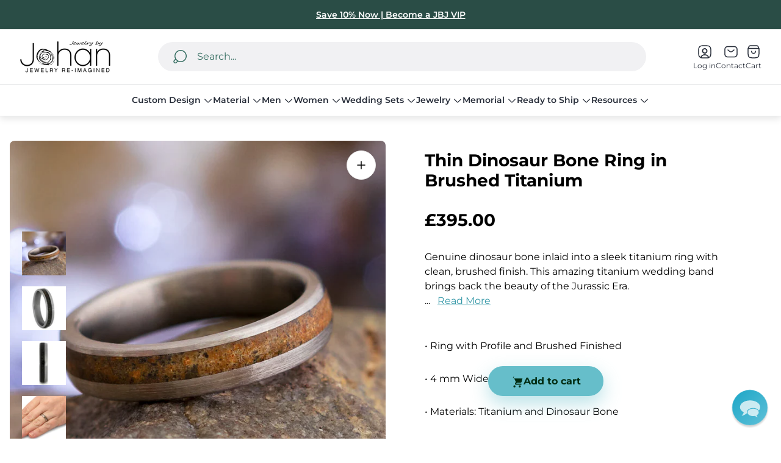

--- FILE ---
content_type: text/css
request_url: https://jewelrybyjohan.com/cdn/shop/t/241/assets/product.build.css?v=70998328155264370921765395394
body_size: 6440
content:
:root{--timing-micro: .1s;--timing-short: .2s;--timing-base: .4s;--timing-long: .7s;--timing-second: 1s;--animate-time: .7s;--animate-delay: .3s;--animate-img-scale: .5s;--easing-linear: cubic-bezier(0, 0, 1, 1);--easing-ease: cubic-bezier(.25, .1, .25, 1);--easing-ease-in-out: cubic-bezier(.42, 0, .58, 1);--easing-ease-in: cubic-bezier(.42, 0, 1, 1);--easing-ease-out: cubic-bezier(0, 0, .09, 1);--layer-negative: -1;--layer-base: 0;--layer-flat: 1;--layer-raised: 2;--layer-sticky-btn: 7;--layer-sticky: 11;--layer-overlay: 14;--layer-temporary: 16;--layer-pop-out: 24;--layer-pop-out-overlay: 25;--layer-pop-out-overlay-loader: 26}.product{display:flex;justify-content:center;max-width:var(--container-width);margin:0 auto;padding:0 16px}.product .product__button-link-wrapper{padding-top:var(--offset-top-mobile);padding-bottom:var(--offset-bottom-mobile)}.product .product__button-link-wrapper .product__button-link-container{padding:12px 24px;border-radius:var(--global-border-radius);background-color:var(--color-background-secondary)}.product .product__button-link-wrapper .button-link{gap:8px}.product .product__button-link-wrapper .button-link__icon{margin-inline-end:0}.product .product__button-link-wrapper .button-link__text{padding-bottom:0;border:none}.product .product__button-link-wrapper .button-link__text+.icon{margin-inline-start:2px}.product .product__button-link-wrapper .icon{width:16px;height:16px}.product.product--three_columns .product__column{width:30%}.product.product--three_columns .product__column.product__column--first_column{padding-inline-end:32px}.product.product--three_columns .product__column.product__column--third_column{padding-inline-start:32px}.product.product--three_columns .product-media{width:40%;margin-inline-end:0}.product.is-notify-me-popup-active,.product.is-ask-question-popup-active{opacity:1}@media (min-width: 1200px) and (max-width: 1299px){.product .product-countdown-timer__timer-value{font-size:calc(var(--body-font-size) * 1.1)}}@media (min-width: 1200px){.product .product__button-link-wrapper{padding-top:var(--offset-top-desktop);padding-bottom:var(--offset-bottom-desktop)}}html.no-js .product{opacity:1}@media (max-width: 1199.98px){.product{flex-direction:column;align-items:center}.product.product--three_columns .product__column{width:100%}.product.product--three_columns .product__column.product__column--first_column{padding-inline-end:0}.product.product--three_columns .product__column.product__column--third_column{padding-inline-start:0}.product.product--three_columns .product__column .product-quantity__container{max-width:380px}.product.product--three_columns .product__column~.product-media{order:0}.product.product--three_columns .product__column.product__column--first_column{order:1}.product.product--three_columns .product__column.product__column--third_column{order:2}.product.product--three_columns .product-media{display:block;width:100%}}.product-media{width:calc(50% - 8px);margin-bottom:16px;margin-inline-end:16px}.product-media+.product-form{width:calc(50% - 8px);max-width:100%}.product-media .product-media__container{display:flex;width:100%}.product-media .product-media__slider .product-media__image{width:100%;vertical-align:middle;border-radius:var(--global-border-radius)}.product-media .product-media__slider .product-media__image.product-media__image--placeholder{background-color:var(--color-img-placeholder-bg)}.product-media .product-media__slider-wrapper.product-media__slider-wrapper--start{align-items:flex-start}.product-media .product-media__slider-thumbnails-stacked{display:none}.product-media .product-media__thumbnail-poster{position:relative}.product-media .product-media__thumbnail-poster-icon{position:absolute;top:50%;left:50%;display:flex;justify-content:center;align-items:center;width:33.3333333333%;height:33.3333333333%;border:1px solid var(--ui-button-border-color);background-color:var(--ui-button-background-color, var(--color-white));border-radius:var(--global-border-radius);transform:translate(-50%,-50%);pointer-events:none}.product-media .product-media__thumbnail-poster-icon svg{width:40%;height:40%}.product-media .product-media__thumbnail-poster-icon svg path{fill:var(--ui-button-color, var(--color-black))}.product-media .swiper-button-next,.product-media .swiper-button-prev{width:48px;height:48px;padding:0;border-radius:var(--global-border-radius);border:1px solid var(--ui-button-border-color);background-color:var(--ui-button-background-color, var(--color-white));color:var(--ui-button-color, var(--color-black));transition-property:background-color,color,border-color;transition-duration:var(--timing-base)}.product-media .swiper-button-next .icon,.product-media .swiper-button-prev .icon{width:24px;height:24px}.product-media .swiper-button-next:after,.product-media .swiper-button-prev:after{display:none}.product-media .swiper-button-next:focus-visible,.product-media .swiper-button-prev:focus-visible{outline:2px solid var(--ui-button-color, var(--color-black))}@media (-moz-touch-enabled: 0),(hover: hover),(pointer: fine){.product-media .swiper-button-next:not(.swiper-button-disabled):hover,.product-media .swiper-button-prev:not(.swiper-button-disabled):hover{border-color:var(--ui-button-color, var(--color-black));background-color:var(--ui-button-color, var(--color-black));color:var(--ui-button-background-color, var(--color-white))}}.product-media .swiper-button-prev{inset-inline-start:16px}.product-media .swiper-button-next{inset-inline-end:16px}.product-media .product-media__navigation-button.swiper-button-disabled{pointer-events:auto}.product-media .product-media__image{object-position:var(--img-desktop-pos)}.product-media .product-media__slider-thumbnails-slide picture{display:flex}.product-media .product-media__slider-thumbnails-slide picture>.product-media__image{max-height:80px;max-width:80px;padding:2px;object-fit:cover;border:2px solid transparent;border-radius:calc(var(--global-border-radius) / 2);transition:border var(--timing-short)}.product-media .product-media__slider-thumbnails-slide.swiper-slide-thumb-active .product-media__image{border:1px solid var(--color-border-primary);padding:2px}.product-media .product-media__slider-thumbnails-slide:focus-visible{outline:1px solid var(--color-border-primary);padding:2px}.product-media .product-media__slider-thumbnails-wrapper .product-media__slider-thumbnails-slide{padding:0}.product-media .product-media__slider-thumbnails-wrapper .product-media__slider-thumbnails-slide picture{position:relative;padding-top:100%}.product-media .product-media__slider-thumbnails-wrapper .product-media__slider-thumbnails-slide picture .product-media__image{position:absolute;top:0;left:0;width:100%;height:100%;max-width:100%;max-height:100%;border-radius:var(--global-border-radius);object-fit:cover}.product-media .product-media__slider-thumbnails-wrapper--centered{justify-content:center}.product-media .product-media__slider-thumbnails-wrapper--centered .swiper-slide:first-child{margin-inline-start:16px}.product-media .product-media__slider-thumbnails-arrow{display:none;position:absolute;right:50%;z-index:2;align-items:center;justify-content:center;width:44px;height:44px;padding:0;border-radius:50%;border:1px solid var(--ui-button-border-color);background-color:var(--ui-button-background-color, var(--color-white));color:var(--ui-button-color, var(--color-black));transition-property:background-color,color;transition-duration:var(--timing-base)}.product-media .product-media__slider-thumbnails-arrow .icon{width:24px;height:24px}.product-media .product-media__slider-thumbnails-arrow[disabled]{opacity:.35;pointer-events:none}.product-media .product-media__slider-thumbnails-arrow:focus-visible{outline:2px solid var(--ui-button-color, var(--color-black))}@media (-moz-touch-enabled: 0),(hover: hover),(pointer: fine){.product-media .product-media__slider-thumbnails-arrow:not(.swiper-button-disabled):hover{border-color:var(--ui-button-color, var(--color-black));background-color:var(--ui-button-color, var(--color-black));color:var(--ui-button-background-color, var(--color-white))}}.product-media .product-media__slider-thumbnails-arrow--prev{top:0;transform:rotate(90deg) translateY(-50%)}.product-media .product-media__slider-thumbnails-arrow--next{bottom:0;transform:rotate(90deg) translateY(-50%)}.product-media .product-media__slider-slide-wrapper{position:relative}.product-media .product-media__slider-slide-wrapper.product-media__slider-slide-wrapper--native{padding-top:var(--aspect-ratio)}.product-media .product-media__slider-slide-wrapper.product-media__slider-slide-wrapper--native .product-media__image,.product-media .product-media__slider-slide-wrapper.product-media__slider-slide-wrapper--native .product-gallery-video__html,.product-media .product-gallery-video__placeholder,.product-media .product-gallery-video__placeholder-img{position:absolute;top:0;left:0;width:100%;height:100%}.product-media .product-gallery-video__placeholder{z-index:1;cursor:pointer}.product-media .product-gallery-video__placeholder-img{border-radius:var(--global-border-radius);object-fit:cover}.product-media .product-media__slider-slide.product-media__slider-slide--zoom{cursor:zoom-in}.product-media .product-media__slider-slide.product-media__slider-slide--square{overflow:hidden;padding-top:100%}.product-media .product-media__slider-slide.product-media__slider-slide--square .product-media__image,.product-media .product-media__slider-slide.product-media__slider-slide--square .product-gallery-video__vimeo,.product-media .product-media__slider-slide.product-media__slider-slide--square .product-gallery-video__youtube,.product-media .product-media__slider-slide.product-media__slider-slide--square .product-gallery-video__html{position:absolute;top:0;left:0;width:100%;height:100%}.product-media .product-media__slider-slide.product-media__slider-slide--square .product-media__image,.product-media .product-media__slider-slide.product-media__slider-slide--square .product-gallery-video__html{object-fit:cover}.product-media .product-media__slider-slide.product-media__slider-slide--square .product-media__slider-slide-wrapper{position:static}.product-media .product-media__slider-slide-icon{position:absolute;top:50%;left:50%;display:flex;justify-content:center;align-items:center;width:60px;height:60px;padding:0;border:1px solid var(--ui-button-border-color);background-color:var(--ui-button-background-color, var(--color-white));border-radius:100%;transform:translate(-50%,-50%);pointer-events:none}.product-media .product-media__slider-slide-icon svg{width:40%;height:40%}.product-media .product-media__slider-slide-icon svg path{fill:var(--ui-button-color, var(--color-black))}.product-media .product-media__slider-slide-icon.product-media__slider-model-button{cursor:pointer;pointer-events:auto;transition-property:background-color;transition-duration:var(--timing-short)}.product-media .product-media__slider-slide-icon.product-media__slider-model-button path{transition-property:fill;transition-duration:var(--timing-short)}.product-media .product-media__slider-slide-icon.product-media__slider-model-button:focus-visible{outline:2px solid var(--color-text-primary)}@media (-moz-touch-enabled: 0),(hover: hover),(pointer: fine){.product-media .product-media__slider-slide-icon.product-media__slider-model-button:hover{background-color:var(--ui-button-color, var(--color-black))}.product-media .product-media__slider-slide-icon.product-media__slider-model-button:hover path{fill:var(--ui-button-background-color, var(--color-white))}}.product-media .swiper-pagination{display:none;font-size:0}.product-media .product-media__model-button{position:absolute;top:20px;left:20px;z-index:var(--layer-flat, 1);padding:10px;background:transparent;color:var(--color-text-primary, #000)}.product-media .product-media__model-button .icon{width:20px;height:20px;margin-inline-end:10px}.product-media .product-media__model-button[data-shopify-xr-hidden]{display:none}.product-media .product-media__model-view-button{position:absolute;z-index:var(--layer-flat, 1);left:0;bottom:0;display:flex;align-items:center;justify-content:center;width:100%;padding:15px;background-color:var(--ui-model-view-button-background-color, var(--color-light-gray));color:var(--ui-button-color, var(--color-black))}.product-media .product-media__model-view-button .icon{margin-inline-end:10px;width:20px}.product-media .product-media__model-view-button[data-shopify-xr-hidden]{display:none}.product-media .product-media__model-view-button:focus-visible{outline:2px solid var(--color-text-primary)}.product-media .product-media__slider-pagination{display:none}.product-media .product-media__zoom-wrapper{position:absolute;top:16px;right:16px;z-index:1}.product-media .product-media__zoom-button{display:flex;width:48px;height:48px;justify-content:center;align-items:center;padding:0;border-radius:50%;border:1px solid var(--ui-button-border-color);background-color:var(--ui-button-background-color, var(--color-white));color:var(--ui-button-color, var(--color-black));transition-property:color,background-color,border-color;transition-duration:var(--timing-short)}.product-media .product-media__zoom-button .icon{width:24px;height:24px}.product-media .product-media__zoom-button:focus-visible{background-color:var(--color-black);color:var(--color-white)}@media (-moz-touch-enabled: 0),(hover: hover),(pointer: fine){.product-media .product-media__zoom-button:hover{border:1px solid var(--ui-button-color);background-color:var(--ui-button-color, var(--color-black));color:var(--ui-button-background-color, var(--color-white))}}.product-media model-viewer{width:100%;height:100%}.product-media model-viewer:focus-visible{outline:2px solid var(--ui-button-color, var(--color-black));outline-offset:-5px}.product-media [data-model-slide]{max-height:100%;padding-top:100%}.product-media [data-model-slide] model-viewer,.product-media [data-model-slide] img{position:absolute;top:0;left:0}.product-media .modal{height:var(--page-height, 100%)}.product-media.product-media--layout-carousel:not(.product-media--thumbnails-position-left) .product-media__slider-thumbnails{max-width:384px;margin:16px auto 0;padding-top:2px;padding-bottom:20px}.product-media.product-media--layout-carousel .product-media__container{position:sticky;top:var(--header-height-sticky, 0)!important;display:block;transition-property:top;transition-duration:.3s}.product-media.product-media--layout-stacked,.product-media.product-media--layout-stacked_2_col,.product-media.product-media--layout-stacked_2_col_with_big_image{position:relative;display:flex}.product-media.product-media--layout-stacked .product-media__slider,.product-media.product-media--layout-stacked_2_col .product-media__slider,.product-media.product-media--layout-stacked_2_col_with_big_image .product-media__slider{width:100%}.product-media.product-media--layout-stacked .product-media__slider-thumbnails,.product-media.product-media--layout-stacked_2_col .product-media__slider-thumbnails,.product-media.product-media--layout-stacked_2_col_with_big_image .product-media__slider-thumbnails{display:none}.product-media.product-media--layout-stacked .product-media__slider-thumbnails-stacked,.product-media.product-media--layout-stacked_2_col .product-media__slider-thumbnails-stacked,.product-media.product-media--layout-stacked_2_col_with_big_image .product-media__slider-thumbnails-stacked{position:sticky;top:0;left:0;z-index:2;display:block;height:min(50vw,840px)}.product-media.product-media--layout-stacked .product-media__slider-thumbnails-container,.product-media.product-media--layout-stacked_2_col .product-media__slider-thumbnails-container,.product-media.product-media--layout-stacked_2_col_with_big_image .product-media__slider-thumbnails-container{position:absolute;top:max(min(25vw,50vh,420px),210px);overflow:auto;margin-inline-start:16px;transform:translateY(-50%);max-height:min(37.5vw,400px);scroll-behavior:smooth;-ms-overflow-style:none;scrollbar-width:none}.product-media.product-media--layout-stacked .product-media__slider-thumbnails-container::-webkit-scrollbar,.product-media.product-media--layout-stacked_2_col .product-media__slider-thumbnails-container::-webkit-scrollbar,.product-media.product-media--layout-stacked_2_col_with_big_image .product-media__slider-thumbnails-container::-webkit-scrollbar{display:none}.product-media.product-media--layout-stacked .product-media__slider-thumbnails-slide,.product-media.product-media--layout-stacked_2_col .product-media__slider-thumbnails-slide,.product-media.product-media--layout-stacked_2_col_with_big_image .product-media__slider-thumbnails-slide{display:flex;justify-content:center;align-items:center;width:80px;height:80px;margin-bottom:10px}.product-media.product-media--layout-stacked .product-media__slider-thumbnails-slide:last-child,.product-media.product-media--layout-stacked_2_col .product-media__slider-thumbnails-slide:last-child,.product-media.product-media--layout-stacked_2_col_with_big_image .product-media__slider-thumbnails-slide:last-child{margin-bottom:0}.product-media.product-media--layout-stacked .product-media__slider-thumbnails-slide:focus-visible,.product-media.product-media--layout-stacked_2_col .product-media__slider-thumbnails-slide:focus-visible,.product-media.product-media--layout-stacked_2_col_with_big_image .product-media__slider-thumbnails-slide:focus-visible{outline-offset:-2px}.product-media.product-media--layout-stacked .product-media__slider-thumbnails-slide .product-media__image,.product-media.product-media--layout-stacked_2_col .product-media__slider-thumbnails-slide .product-media__image,.product-media.product-media--layout-stacked_2_col_with_big_image .product-media__slider-thumbnails-slide .product-media__image{min-width:80px;pointer-events:none}.product-media.product-media--layout-stacked .product-media__slider-slide,.product-media.product-media--layout-stacked_2_col .product-media__slider-slide,.product-media.product-media--layout-stacked_2_col_with_big_image .product-media__slider-slide{height:auto}.product-media.product-media--layout-stacked .product-media__slider-slide .product-media__model-button,.product-media.product-media--layout-stacked_2_col .product-media__slider-slide .product-media__model-button,.product-media.product-media--layout-stacked_2_col_with_big_image .product-media__slider-slide .product-media__model-button{top:20px;bottom:unset;left:unset;right:20px}.product-media.product-media--layout-stacked .product-media__slider-thumbnails-slide.is-active .product-media__image{border-color:var(--color-border-primary)}.product-media.product-media--layout-stacked_2_col .product-media__slider-thumbnails-slide.is-active{border-color:var(--color-border-secondary)}@media (min-width: 1200px){.product-media{margin-bottom:0}.product-media .product-media__slider-thumbnails-arrow{display:inline-flex}.product-media.product-media--layout-stacked .product-media__navigation,.product-media.product-media--layout-stacked_2_col .product-media__navigation,.product-media.product-media--layout-stacked_2_col_with_big_image .product-media__navigation{display:none}.product-media.product-media--layout-stacked .product-media__slider-wrapper,.product-media.product-media--layout-stacked_2_col .product-media__slider-wrapper,.product-media.product-media--layout-stacked_2_col_with_big_image .product-media__slider-wrapper{flex-direction:column;row-gap:8px}.product-media.product-media--layout-stacked_2_col .product-media__slider-wrapper,.product-media.product-media--layout-stacked_2_col_with_big_image .product-media__slider-wrapper{flex-direction:row;align-items:flex-start;flex-wrap:wrap;height:auto;column-gap:8px}.product-media.product-media--layout-stacked_2_col [data-model-slide],.product-media.product-media--layout-stacked_2_col_with_big_image [data-model-slide]{padding-top:50%}.product-media.product-media--layout-stacked_2_col .product-media__slider-slide,.product-media.product-media--layout-stacked_2_col_with_big_image .product-media__slider-slide{width:calc(50% - 4px)}.product-media.product-media--layout-stacked_2_col .product-media__slider-slide.product-media__slider-slide--square,.product-media.product-media--layout-stacked_2_col_with_big_image .product-media__slider-slide.product-media__slider-slide--square{padding-top:calc(50% - 4px)}.product-media.product-media--layout-stacked_2_col_with_big_image .product-media__slider-slide:first-child,.product-media.product-media--layout-stacked_2_col_with_big_image .product-media__slider-slide:nth-child(5n+1){width:100%}.product-media.product-media--layout-stacked_2_col_with_big_image .product-media__slider-slide.product-media__slider-slide--square:first-child,.product-media.product-media--layout-stacked_2_col_with_big_image .product-media__slider-slide.product-media__slider-slide--square:nth-child(5n+1){padding-top:100%}.product-media.product-media--layout-carousel.product-media--thumbnails-position-left .product-media__slider-thumbnails-container{position:absolute;top:30px;z-index:1;margin-inline-start:16px;width:80px;height:450px;padding:49px 0}.product-media.product-media--layout-carousel.product-media--thumbnails-position-left .product-media__slider-thumbnails-container.no-arrows{padding:0}.product-media.product-media--layout-carousel.product-media--thumbnails-position-left .product-media__slider-thumbnails{overflow:auto;width:84px;height:350px;padding:2px;scroll-behavior:smooth;-ms-overflow-style:none;scrollbar-width:none}.product-media.product-media--layout-carousel.product-media--thumbnails-position-left .product-media__slider-thumbnails::-webkit-scrollbar{display:none}.product-media.product-media--layout-carousel.product-media--thumbnails-position-left .product-media__slider-thumbnails-slide{display:block;width:80px}.product-media.product-media--layout-carousel.product-media--thumbnails-position-left .product-media__navigation-button{display:none;transform:rotate(90deg)}.product-media.product-media--layout-carousel.product-media--thumbnails-position-left .product-media__navigation-button.swiper-button-prev{top:calc(50% - 260px);left:15px;transform:translateY(-50%) rotate(90deg)}.product-media.product-media--layout-carousel.product-media--thumbnails-position-left .product-media__navigation-button.swiper-button-next{top:unset;bottom:calc(50% - 275px);left:15px;transform:translateY(-50%) rotate(90deg)}.product-media .product-media__slider-slide-icon{width:80px;height:80px}}@media (min-width: 1200px) and (max-height: 940px){.product-media .product-media__slider-wrapper.product-media__slider-wrapper--auto{height:auto!important}.product-media .product-media__slider-slide.product-media__slider-slide--fit-to-screen{overflow:hidden;height:73vh;padding-top:0}.product-media .product-media__slider-slide.product-media__slider-slide--fit-to-screen .product-gallery-video__vimeo,.product-media .product-media__slider-slide.product-media__slider-slide--fit-to-screen .product-gallery-video__youtube,.product-media .product-media__slider-slide.product-media__slider-slide--fit-to-screen .product-gallery-video__html{height:73vh;padding-top:0}.product-media .product-media__slider-slide.product-media__slider-slide--fit-to-screen .product-gallery-video__html{object-fit:cover}.product-media .product-media__slider-slide.product-media__slider-slide--fit-to-screen .product-media__image{height:73vh;object-fit:cover}.product-media.product-media--layout-carousel.product-media--thumbnails-position-left .product-media__slider-slide{min-height:510px}.product-media.product-media--layout-carousel.product-media--thumbnails-position-left .product-media__slider-slide .product-media__image,.product-media.product-media--layout-carousel.product-media--thumbnails-position-left .product-media__slider-slide .product-gallery-video__html{object-fit:contain;object-position:top}.product-media.product-media--layout-carousel.product-media--thumbnails-position-left .product-media__slider-slide.product-media__slider-slide--fit-to-screen .product-media__image,.product-media.product-media--layout-carousel.product-media--thumbnails-position-left .product-media__slider-slide.product-media__slider-slide--fit-to-screen .product-gallery-video__html,.product-media.product-media--layout-carousel.product-media--thumbnails-position-left .product-media__slider-slide.product-media__slider-slide--square .product-media__image,.product-media.product-media--layout-carousel.product-media--thumbnails-position-left .product-media__slider-slide.product-media__slider-slide--square .product-gallery-video__html{object-fit:cover;object-position:center}}@media (min-width: 1200px) and (min-height: 941px){.product-media .product-media__slider-slide.product-media__slider-slide--fit-to-screen .product-media__slider-slide-wrapper-video{padding-top:var(--aspect-ratio)}.product-media .product-media__slider-slide.product-media__slider-slide--fit-to-screen .product-media__slider-slide-wrapper-video .product-gallery-video__html{position:absolute;top:0;left:0;width:100%;height:100%}}@media (min-width: 1681px){.product-media .product-media__slider-thumbnails{margin-left:0;margin-right:0}}@media (max-width: 767.98px){.product-media .swiper-button-next,.product-media .swiper-button-prev{width:40px;height:40px}.product-media .swiper-button-next .icon,.product-media .swiper-button-prev .icon{width:16px;height:16px}.product-media .product-media__zoom-button{width:40px;height:40px}.product-media .product-media__zoom-button .icon{width:16px;height:16px}}@media (max-width: 1199.98px){.product-media{width:100%;max-width:800px;margin-inline-end:0;padding-left:0;padding-right:0}.product-media.product-media--layout-carousel .product-media__container{position:relative;top:0!important}.product-media.product-media--layout-carousel.product-media--thumbnails-position-left .product-media__slider-thumbnails{max-width:384px;margin:16px auto 0;padding-top:2px;padding-bottom:20px}.product-media.product-media--layout-stacked .product-media__container,.product-media.product-media--layout-stacked_2_col .product-media__container,.product-media.product-media--layout-stacked_2_col_with_big_image .product-media__container{top:0!important}.product-media.product-media--layout-stacked .product-media__slider-thumbnails-stacked,.product-media.product-media--layout-stacked_2_col .product-media__slider-thumbnails-stacked,.product-media.product-media--layout-stacked_2_col_with_big_image .product-media__slider-thumbnails-stacked{display:none}.product-media .product-media__slider-slide.product-media__slider-slide--fit-to-screen .product-media__slider-slide-wrapper-video{padding-top:var(--aspect-ratio)}.product-media .product-media__slider-slide.product-media__slider-slide--fit-to-screen .product-media__slider-slide-wrapper-video .product-gallery-video__html{position:absolute;top:0;left:0;width:100%;height:100%}.product-media .swiper-pagination{position:static;display:block;margin-top:6px;padding:10px 0}.product-media .swiper-pagination.swiper-pagination-bullets-dynamic{position:relative;bottom:0}.product-media .product-media__slider-thumbnails:not(.product-media__slider-thumbnails--mobile){display:none}.product-media+.product-form{width:100%;max-width:800px}.product-media .product-media__slider-pagination{position:static;display:block;margin-top:10px;margin-bottom:10px}.product-media .product-media__navigation.product-media__navigation--hide-mob{display:none}.product-media .product-media__navigation-button{margin-top:-33px}}@media (min-width: 481px){.product-media .product-media__container .shopify-model-viewer-ui__controls-area{flex-direction:column}.product-media .product-media__container .shopify-model-viewer-ui__button:first-child{border-radius:44px 44px 0 0}.product-media .product-media__container .shopify-model-viewer-ui__button:last-child{border-radius:0 0 44px 44px}}.product-form{position:sticky;top:0;z-index:2;width:100%;height:100%;max-width:800px;padding-left:48px;padding-right:48px}.product-form[data-template]{z-index:5}.product-form .product-form__button-link-container{padding-top:var(--offset-top-mobile);padding-bottom:var(--offset-bottom-mobile)}@media (max-width: 1199.98px){.product-form{position:static;width:100%;max-width:800px;padding-left:0;padding-right:0}}@media (min-width: 1200px){.product-form .product-form__button-link-container{padding-top:var(--offset-top-desktop);padding-bottom:var(--offset-bottom-desktop)}}.product-badges{display:flex;flex-wrap:wrap;padding-top:var(--offset-top-mobile);padding-bottom:var(--offset-bottom-mobile);gap:8px}.product-badges:empty{display:none}@media (min-width: 1200px){.product-badges{padding-top:var(--offset-top-desktop);padding-bottom:var(--offset-bottom-desktop)}}.product-badge-image{display:flex;align-items:center;flex-wrap:wrap;padding-top:var(--offset-top-mobile);padding-bottom:var(--offset-bottom-mobile);gap:8px}.product-badge-image .product-badge-image__item{max-width:200px;object-fit:contain;vertical-align:middle}@media (min-width: 1200px){.product-badge-image{padding-top:var(--offset-top-desktop);padding-bottom:var(--offset-bottom-desktop)}}.product-vendor{display:flex;align-items:center;flex-wrap:wrap;padding-top:var(--offset-top-mobile);padding-bottom:var(--offset-bottom-mobile);line-height:1.375;word-break:break-word;row-gap:16px}.product-vendor .product-sku{color:var(--color-text-thirdly)}.product-vendor .product-vendor__link{color:var(--color-text-primary);transition-property:text-decoration-color;transition-duration:var(--timing-base)}@media (-moz-touch-enabled: 0),(hover: hover),(pointer: fine){.product-vendor .product-vendor__link:hover{text-decoration-color:transparent}}.product-vendor .product-vendor__item+.product-sku{position:relative;margin-inline-start:16px;padding-inline-start:16px}.product-vendor .product-vendor__item+.product-sku:before{content:"";position:absolute;left:0;top:2px;bottom:2px;display:inline-block;width:1px;background-color:var(--color-border-thirdly)}@media (min-width: 1200px){.product-vendor{padding-top:var(--offset-top-desktop);padding-bottom:var(--offset-bottom-desktop)}}.product-title-wrapper{padding-top:var(--offset-top-mobile);padding-bottom:var(--offset-bottom-mobile)}@media (min-width: 1200px){.product-title-wrapper{padding-top:var(--offset-top-desktop);padding-bottom:var(--offset-bottom-desktop)}}.product-title-wrapper .product-title{font-size:calc(var(--heading-font-size) * 1.75);line-height:1.21}.product-title-wrapper .product-title a{text-decoration-color:transparent;transition-property:text-decoration-color;transition-duration:var(--timing-base)}@media (-moz-touch-enabled: 0),(hover: hover),(pointer: fine){.product-title-wrapper .product-title a:hover{text-decoration-color:currentColor}}.product-combination{padding-top:var(--offset-top-mobile);padding-bottom:var(--offset-bottom-mobile)}.product-combination .product-combination__label{margin-bottom:12px;line-height:1.5}.product-combination .product-combination__label-value{font-weight:600}.product-combination .product-combination__list{display:flex;flex-wrap:wrap;gap:12px}.product-combination .product-combination__swatch{overflow:hidden;display:block;width:70px;height:70px;border:1px solid var(--color-border-thirdly);border-radius:8px}.product-combination .product-combination__swatch.product-combination__swatch--active{border-color:var(--color-border-primary)}.product-combination .product-combination__image{width:100%;height:100%;object-fit:cover;object-position:50% 50%}@media (min-width: 1200px){.product-combination{padding-top:var(--offset-top-desktop);padding-bottom:var(--offset-bottom-desktop)}}.product-options{padding-top:var(--offset-top-desktop);padding-bottom:var(--offset-bottom-desktop)}html.no-js .product-options{display:none}.product-options__swatch-container{display:flex;flex-wrap:wrap;flex-grow:1;flex-basis:0;gap:12px}.product-options__swatch,.product-options__default{display:flex;align-items:flex-start;flex-wrap:wrap;margin-top:24px;gap:12px}.product-options__swatch:first-child,.product-options__default:first-child{margin-top:0}.product-options__swatch select,.product-options__default select{cursor:pointer}.product-options__option-label{width:100%;line-height:1.5;color:var(--color-text-secondary)}.product-options__size-guide{margin-top:24px}.product-options__size-guide .button-link{gap:8px}.product-options__size-guide .button-link.button-link--with-icon .button-link__text{border-color:currentColor}@media (-moz-touch-enabled: 0),(hover: hover),(pointer: fine){.product-options__size-guide .button-link:hover.button-link--with-icon .button-link__text{border-color:transparent}}.product-options__swatch-value{font-weight:600;color:var(--color-text-primary);word-break:break-word}.product-variants{display:none;padding-top:var(--offset-top-desktop);padding-bottom:var(--offset-bottom-desktop)}.product-variants.product-variants--only,html.no-js .product-variants{display:block}@media (max-width: 767.98px){.product-options__swatch-container{flex-basis:100%}}@media (max-width: 1199.98px){.product-options{padding-top:var(--offset-top-mobile);padding-bottom:var(--offset-bottom-mobile)}.product-options__swatch-container{gap:8px}.product-options__swatch,.product-options__default{margin-top:16px}.product-variants{padding-top:var(--offset-top-mobile);padding-bottom:var(--offset-bottom-mobile)}}.product-quantity{position:relative;display:flex;align-items:flex-start;flex-direction:column;padding-top:var(--offset-top-mobile);padding-bottom:var(--offset-bottom-mobile)}.product-quantity>.product-options__option-label{margin-bottom:10px}.product-quantity .product-quantity__wrapper{display:flex;align-items:center;flex-wrap:wrap;gap:32px}.product-quantity .product-quantity__error{margin-top:5px;color:var(--color-text-attention, #d33636)}.product-quantity .product-quantity__button{display:flex;align-items:center;justify-content:center;width:38px;height:38px;padding:0;border-radius:50%;border:1px solid var(--color-border-secondary);background-color:var(--color-background);color:var(--button-text-color-primary)}.product-quantity .product-quantity__button .icon{width:24px;height:24px}.product-quantity .product-quantity__button.disabled,.product-quantity .product-quantity__button[disabled]{pointer-events:none;opacity:.5}.product-quantity .product-quantity__button:focus-visible{outline:2px solid var(--color-text-primary)}.product-quantity .product-quantity__input{width:36px;min-height:auto;margin:0 10px;padding:8px 5px;border:0;border-radius:0;background-color:transparent;line-height:1.375;text-align:center;-moz-appearance:textfield;-webkit-appearance:textfield;appearance:textfield}.product-quantity .product-quantity__input::-webkit-outer-spin-button,.product-quantity .product-quantity__input::-webkit-inner-spin-button{-webkit-appearance:none;margin:0}.product-quantity .product-quantity__input:focus-visible{outline:2px solid var(--color-text-primary)}@media (-moz-touch-enabled: 0),(hover: hover),(pointer: fine){.product-quantity .product-quantity__input:not(:focus-visible):hover{box-shadow:none}}.product-quantity .product-quantity__extra-buttons{display:flex;flex-wrap:wrap;align-items:center;gap:16px}.product-quantity .product-quantity__price-each{margin-top:12px}@media (max-width: 350px){.product-quantity .product-quantity__wrapper{gap:20px}}@media (min-width: 1200px){.product-quantity{padding-top:var(--offset-top-desktop);padding-bottom:var(--offset-bottom-desktop)}}.product-quantity__container{position:relative;display:inline-flex;justify-content:center;align-items:center;padding:8px;background-color:var(--color-background-secondary);border-radius:calc(var(--global-border-radius) * 8)}.product-price{padding-top:var(--offset-top-mobile);padding-bottom:var(--offset-bottom-mobile)}.product-price .price__installments{margin-top:15px}.product-price .price__installments:empty{margin-top:0}.product-price .price__taxes-included{margin-top:12px;font-size:calc(var(--body-font-size) * .875);font-weight:500;line-height:1.16;color:var(--color-text-thirdly)}.product-price .price-item{margin-inline-end:3px}.product-price.price.price--on-sale .price__sale{display:flex;align-items:center}.product-price.price.price--on-sale .price__sale .price__old{width:100%}.product-price shopify-payment-terms{font-family:var(--base-font-family);font-size:var(--body-font-size);color:var(--color-text-primary)}.product-price .price__taxes-included a{transition-property:text-decoration-color;transition-duration:var(--timing-short)}.product-price .price__taxes-included a:focus-visible{outline:2px solid var(--color-text-primary)}@media (-moz-touch-enabled: 0),(hover: hover),(pointer: fine){.product-price .price__taxes-included a:hover{text-decoration-color:transparent}}.product-price.price--hide .price__container{display:none}@media (min-width: 1200px){.product-price{padding-top:var(--offset-top-desktop);padding-bottom:var(--offset-bottom-desktop)}}.product-add-to-cart{display:flex;flex-direction:column;padding-top:var(--offset-top-mobile);padding-bottom:var(--offset-bottom-mobile)}.product-add-to-cart>.button{margin-bottom:16px}.product-add-to-cart>.button.is-loading{opacity:.5;pointer-events:none}.product-add-to-cart .product-add-to-cart__button{display:flex;align-items:center;justify-content:center;padding-top:12px;padding-bottom:12px;gap:8px}.product-add-to-cart .product-add-to-cart__additional-buttons{margin-top:16px}.product-add-to-cart .product-add-to-cart__additional-buttons:empty{display:none}.product-add-to-cart .shopify-payment-button__button--branded{min-height:48px;padding:0;border-radius:0}.product-add-to-cart .shopify-payment-button__button--branded [data-testid=ShopifyPay-button]{border-radius:33px}.product-add-to-cart .shopify-payment-button__button.shopify-payment-button__button--unbranded{position:relative;z-index:1;overflow:hidden;width:100%;height:auto;padding:11px 32px;background-color:var(--button-background);border:2px solid var(--button-border-color);font-size:var(--body-font-size);font-weight:700;line-height:1.375;text-align:center;color:var(--button-color);transition:opacity var(--timing-short),color var(--timing-short),border var(--timing-short),background-color var(--timing-short);border-radius:32px}.product-add-to-cart .shopify-payment-button__button.shopify-payment-button__button--unbranded:before,.product-add-to-cart .shopify-payment-button__button.shopify-payment-button__button--unbranded:after{content:"";position:absolute;top:0;left:0;height:100%}.product-add-to-cart .shopify-payment-button__button.shopify-payment-button__button--unbranded:before{z-index:-2;width:100%;background-color:var(--button-background)}.product-add-to-cart .shopify-payment-button__button.shopify-payment-button__button--unbranded:after{content:"";position:absolute;z-index:-1;top:0;left:0;width:0;padding-top:95%;background-color:var(--button-background-color-hover);border-radius:50%;transform:scale(1.15) rotate(-20deg);transform-origin:left bottom;transition-property:width,transform;transition-duration:var(--timing-base)}.product-add-to-cart .shopify-payment-button__button.shopify-payment-button__button--unbranded:focus-visible{outline:2px solid var(--button-border-color);outline-offset:2px}.product-add-to-cart .shopify-payment-button__button.shopify-payment-button__button--unbranded[disabled]{opacity:.7;cursor:default;pointer-events:none}@media (-moz-touch-enabled: 0),(hover: hover),(pointer: fine){.product-add-to-cart .shopify-payment-button__button.shopify-payment-button__button--unbranded:hover{background-color:var(--button-background-color-hover);color:var(--button-color-hover);border:2px solid var(--button-border-color-hover)}.product-add-to-cart .shopify-payment-button__button.shopify-payment-button__button--unbranded:hover:after{width:130%}}.product-add-to-cart .product-add-to-cart__error{margin-top:5px;margin-bottom:10px;color:var(--color-text-attention, #d33636)}@media (min-width: 1200px){.product-add-to-cart{padding-top:var(--offset-top-desktop);padding-bottom:var(--offset-bottom-desktop)}}.product-sticky-add-to-cart{position:fixed;bottom:0;left:0;width:100%;z-index:10;padding:12px 16px;background-color:var(--color-background);border-top:1px solid var(--color-border-secondary);transition:transform .3s ease;transform:translateY(100%)}.product-sticky-add-to-cart.is-active,.product-sticky-add-to-cart:focus-within{transform:translateY(0)}.product-sticky-add-to-cart .product-sticky-add-to-cart__container{display:flex;align-items:center;max-width:var(--container-width);margin:0 auto;gap:16px}.product-sticky-add-to-cart .product-sticky-add-to-cart__col{display:flex;align-items:center;gap:16px}.product-sticky-add-to-cart .product-sticky-add-to-cart__col.product-sticky-add-to-cart__col--mobile{display:none}.product-sticky-add-to-cart .product-sticky-add-to-cart__col.product-sticky-add-to-cart__col--action{flex-shrink:0}.product-sticky-add-to-cart .product-price{display:flex;gap:16px;align-items:center;margin:0;line-height:1.5}.product-sticky-add-to-cart .product-price.price--on-sale .price__sale{display:flex;gap:4px 8px}.product-sticky-add-to-cart .product-price.price--hide{display:none}.product-sticky-add-to-cart .product-price .price__sale .price-item{font-size:calc(var(--body-font-size) * .875);font-weight:600;margin-inline-end:0}.product-sticky-add-to-cart .product-price .price__sale .price-item.price-item--sale{font-size:var(--body-font-size)}.product-sticky-add-to-cart .product-price .price__regular .price-item{font-weight:600}.product-sticky-add-to-cart .price__container,.product-sticky-add-to-cart .product-quantity{margin:0}.product-sticky-add-to-cart .product-quantity__error{display:none}.product-sticky-add-to-cart>.button{margin-bottom:15px}.product-sticky-add-to-cart>.button.is-loading{opacity:.5;pointer-events:none}.product-sticky-add-to-cart>.button:last-child{margin-bottom:0}.product-sticky-add-to-cart .product-sticky-add-to-cart__button{display:flex;align-items:center;justify-content:center;gap:10px}.product-sticky-add-to-cart .product-sticky-add-to-cart__button .icon{width:16px;height:16px}@media (max-width: 767.98px){.product-sticky-add-to-cart .product-sticky-add-to-cart__col.product-sticky-add-to-cart__col--action{width:100%;justify-content:space-between}}@media (min-width: 768px){.product-sticky-add-to-cart{padding:17px}.product-sticky-add-to-cart .product-sticky-add-to-cart__container{justify-content:space-between}.product-sticky-add-to-cart .product-sticky-add-to-cart__col.product-sticky-add-to-cart__col--mobile{display:flex}}.product-pickup-availability{display:none;margin-top:var(--offset-top-mobile);margin-bottom:var(--offset-bottom-mobile);padding:16px 24px;border-radius:var(--global-border-radius);background-color:var(--color-background-secondary)}.product-pickup-availability[available]{display:block}.pickup-availability-preview{display:flex;align-items:center;gap:16px}.pickup-availability-preview .icon{flex-shrink:0;width:24px;height:24px}.icon__tick{display:flex;align-items:flex-start;align-self:stretch}.pickup-availability-preview .icon-unavailable{width:16px;height:16px;margin-top:3px}.pickup-availability-button{margin-top:16px;color:var(--color-text-primary);gap:8px}.pickup-availability-button .pickup-availability-button__text{padding-bottom:0;border:none}.pickup-availability-button .pickup-availability-button__text+.icon{width:16px;height:16px;margin-inline-start:2px}.pickup-availability-info{line-height:1.5;color:var(--color-text-secondary)}.pickup-availability-info .color-foreground{font-weight:500;color:var(--color-text-primary)}.pickup-availability-drawer__body{padding-top:24px;padding-bottom:24px}.pickup-availability-drawer-title{margin:.5rem 0 0}.pickup-availability-variant{margin-bottom:16px;line-height:1.5;color:var(--color-text-secondary)}.pickup-availability-option+.pickup-availability-option{margin-top:16px}.pickup-availability-option-value{margin-inline-start:5px;color:var(--color-text-primary)}.pickup-availability-list__item{padding-top:24px;line-height:1.5}.pickup-availability-list__item .icon{align-self:center;flex-shrink:0;width:16px;height:16px;margin-inline-end:8px;color:var(--color-text-primary)}.pickup-availability-list__item:first-child{padding-top:0}.pickup-availability-list__item+.pickup-availability-list__item{margin-top:24px;border-top:1px solid var(--color-border-secondary)}.pickup-availability-list__item-title{margin-bottom:16px;font-size:var(--body-font-size);font-weight:600}.pickup-availability-list__item-description{display:flex;color:var(--color-text-secondary)}.pickup-availability-list__item p:empty{display:none}.pickup-availability-address{margin-top:16px;font-style:normal;line-height:1.5;color:var(--color-text-secondary)}.pickup-availability-address p+p{margin-top:16px}@media (min-width: 1200px){.product-pickup-availability{margin-top:var(--offset-top-desktop);margin-bottom:var(--offset-bottom-desktop)}}.product-drawers{padding-top:var(--offset-top-mobile);padding-bottom:var(--offset-bottom-mobile)}.product-drawers .product-drawers__item{border-bottom:1px solid var(--color-border-secondary)}.product-drawers .product-drawers__item:first-child{border-top:1px solid var(--color-border-secondary)}.product-drawers .product-drawers__item-toggle{display:flex;justify-content:space-between;align-items:center;width:100%;padding:20px 16px;font-size:var(--body-font-size);font-weight:600;line-height:1.5;color:var(--color-text-primary, #000000)}.product-drawers .product-drawers__item-toggle .icon{width:24px;height:24px}.product-drawers .product-drawers__item-toggle:focus-visible{outline:2px solid var(--color-text-primary)}@media (min-width: 768px){.product-drawers .product-drawers__item-toggle{padding:24px;font-size:calc(var(--body-font-size) * 1.125)}}@media (min-width: 1200px){.product-drawers{padding-top:var(--offset-top-desktop);padding-bottom:var(--offset-bottom-desktop)}}@media (max-width: 991.98px){.product-form-drawer{max-width:500px}}.product-size-guide-popup .product-size-guide-popup__container{max-width:1040px;padding-top:56px;padding-left:24px;padding-right:24px}.product-size-guide-popup .product-size-guide-popup__title{margin-bottom:20px;text-align:center}@media (max-width: 1199.98px){.product-size-guide-popup .product-size-guide-popup__close-icon-button{inset-inline-end:24px}}@media (min-width: 1200px){.product-size-guide-popup .product-size-guide-popup__title{margin-bottom:32px}.product-size-guide-popup .product-size-guide-popup__container{padding-left:32px;padding-right:32px}}.size-model{display:flex;flex-wrap:wrap}.size-model .size-model__image-wrapper{width:42%}.size-model .size-model__image-wrapper+.size-model__info{padding-inline-start:32px}.size-model .size-model__image-wrapper.size-model__image-wrapper--full{width:100%}.size-model .size-model__info{width:58%;line-height:1.5;color:var(--color-text-secondary)}.size-model .size-model__image{width:100%;margin:0;vertical-align:middle}@media (max-width: 767.98px){.size-model .size-model__image-wrapper{width:100%;text-align:center}.size-model .size-model__image-wrapper+.size-model__info{padding-inline-start:0}.size-model .size-model__info{width:100%;margin-top:16px}}.product-media .product-gallery-video__html{width:100%;border-radius:var(--global-border-radius)}.product-media .product-gallery-video__html:fullscreen{object-fit:contain!important}.product-media .product-gallery-video__youtube,.product-media .product-gallery-video__vimeo{height:0;padding-top:calc(1 / var(--aspect-ratio) * 100%)}.product-media .product-gallery-video__youtube iframe,.product-media .product-gallery-video__vimeo iframe{position:absolute;top:0;width:100%;height:100%;border-radius:var(--global-border-radius)}.product-media .product-gallery-video__vimeo iframe{background-color:#000}.product-share-buttons{display:flex;flex-wrap:wrap;align-items:center;padding-top:var(--offset-top-mobile);padding-bottom:var(--offset-bottom-mobile);gap:12px}.product-share-buttons .product-share-buttons__label{line-height:1.5;color:var(--color-text-secondary)}@media (min-width: 1200px){.product-share-buttons{padding-top:var(--offset-top-desktop);padding-bottom:var(--offset-bottom-desktop)}}.product-sales-point{display:flex;align-items:center;flex-wrap:wrap;padding-top:var(--offset-top-mobile);padding-bottom:var(--offset-bottom-mobile);word-break:break-word}.product-sales-point .product-sales-point__icon{flex-shrink:0;width:24px;height:auto;margin-inline-end:8px}.product-sales-point .product-sales-point__text{flex-grow:1;flex-basis:0;line-height:1.375}.product-sales-point .product-sales-point__text a{text-decoration:underline;transition-duration:var(--timing-short);transition-property:text-decoration-color}.product-sales-point .product-sales-point__text a:focus-visible{outline:2px solid var(--color-text-primary)}@media (-moz-touch-enabled: 0),(hover: hover),(pointer: fine){.product-sales-point .product-sales-point__text a:hover{text-decoration-color:transparent}}@media (min-width: 1200px){.product-sales-point{padding-top:var(--offset-top-desktop);padding-bottom:var(--offset-bottom-desktop)}}.product-inventory-status{font-size:calc(var(--body-font-size) * .875);line-height:1.285;word-break:break-word}.product-inventory-status .product-inventory-status__icon{flex-shrink:0;width:24px;height:24px;object-fit:contain}.product-inventory-status .product-inventory-status__text{display:inline-flex;align-items:center;gap:8px;color:var(--text-color, var(--color-text-secondary));padding-top:var(--offset-top-mobile);padding-bottom:var(--offset-bottom-mobile)}.product-inventory-status .product-inventory-status__text:before{flex-shrink:0;display:inline-block;width:10px;height:10px;border-radius:50%}.product-inventory-status .product-inventory-status__text.product-inventory-status__text--bg{padding:4px 12px;background-color:var(--background-color);border-radius:50px}.product-inventory-status .product-inventory-status__text.product-inventory-status__text--low:before{content:"";background-color:var(--low-stock-color, var(--color-text-attention))}@media (min-width: 1200px){.product-inventory-status .product-inventory-status__text{padding-top:var(--offset-top-desktop);padding-bottom:var(--offset-bottom-desktop)}}.product-notify-me-button{display:flex}.product-notify-me-popup .product-notify-me-popup__close-icon-button{right:24px}.product-notify-me-popup .product-notify-me-popup__container{position:relative;display:flex;flex-direction:column;max-width:450px;padding:56px 24px 32px}.product-notify-me-popup .product-notify-me-popup__heading{margin-left:-16px;margin-right:-16px;margin-bottom:32px;text-align:center}@media (min-width: 768px){.product-notify-me-popup .product-notify-me-popup__container{max-width:600px;padding-bottom:40px;padding-left:64px;padding-right:64px}.product-notify-me-popup .product-notify-me-popup__heading{margin-bottom:40px}}.product-notify-me-contact-form{width:100%}.product-notify-me-contact-form .product-notify-me-contact-form__field{display:flex;flex-direction:column;align-items:center}.product-notify-me-contact-form .product-notify-me-contact-form__message-container{display:none;justify-content:center;align-items:center}.product-notify-me-contact-form.is-posted .product-notify-me-contact-form__message-container{display:flex}.product-notify-me-contact-form.is-posted .product-notify-me-contact-form__field{display:none}.product-notify-me-contact-form .product-notify-me-contact-form__input-wrapper{width:100%}.product-notify-me-contact-form .product-notify-me-contact-form__button{width:100%;margin-top:16px}.product-notify-me-contact-form .product-notify-me-contact-form__message{display:flex;justify-content:center;align-items:center;font-size:var(--body-font-size);font-weight:400}.product-notify-me-contact-form .product-notify-me-contact-form__message.product-notify-me-contact-form__message--error{color:var(--color-text-attention)}.product-notify-me-contact-form .product-notify-me-contact-form__message.product-notify-me-contact-form__message--success{color:var(--color-text-success)}.product-notify-me-contact-form .product-notify-me-contact-form__message svg{width:16px;height:16px;margin-inline-end:10px}.recipient-form{margin-bottom:24px}.recipient-form .input{margin:0}.recipient-form .error{margin-top:7px}.recipient-form .recipient-form__checkbox-field{position:relative}.recipient-form .recipient-form__checkbox{position:absolute;opacity:0;width:0;height:0}.recipient-form .recipient-form__textarea{height:130px}.recipient-form .recipient-form__fields{margin-top:20px;animation-name:showForm;animation-duration:.4s;animation-fill-mode:forwards}.recipient-form .recipient-form__fields.is-hidden{animation:none}.recipient-form .recipient-form__field+.recipient-form__field{margin-top:20px}.recipient-form .recipient-form__input-info{margin-top:5px;font-size:.875em}.recipient-form .recipient-form__label-no-js,.no-js .recipient-form .recipient-form__checkbox-field{display:none}.no-js .recipient-form .recipient-form__fields.is-hidden{display:block!important}.no-js .recipient-form .recipient-form__label-normal{display:none}.no-js .recipient-form .recipient-form__label-no-js{display:inline-block}@keyframes showForm{0%{visibility:hidden;opacity:0}to{visibility:visible;opacity:1}}.product-custom-field{padding-top:var(--offset-top-mobile);padding-bottom:var(--offset-bottom-mobile)}.product-custom-field .product-custom-field__required-field{margin-top:12px}.product-custom-field .product-custom-field__error{display:none;margin:12px 0}.product-custom-field .input.error+.product-custom-field__error{display:block}.product-custom-field .checkbox{position:absolute;opacity:0;width:0;height:0}.product-custom-field .checkbox.error~.product-custom-field__error{display:block}@media (min-width: 1200px){.product-custom-field{padding-top:var(--offset-top-desktop);padding-bottom:var(--offset-bottom-desktop)}}.product-custom-liquid{padding-top:var(--offset-top-mobile);padding-bottom:var(--offset-bottom-mobile)}@media (min-width: 1200px){.product-custom-liquid{padding-top:var(--offset-top-desktop);padding-bottom:var(--offset-bottom-desktop)}}.product-volume-pricing{width:100%;margin-top:20px}.product-volume-pricing .product-volume-pricing__title{font-size:calc(var(--body-font-size) * .875)}.product-volume-pricing .product-volume-pricing__list{max-width:350px;margin-top:5px}.product-volume-pricing .product-volume-pricing__list-item{display:flex;justify-content:space-between;padding:7px 0;border-bottom:1px solid var(--color-border-secondary)}.product-volume-pricing .product-volume-pricing__show-more{margin-top:7px}.zoom-slider{max-height:100%}.zoom-slider .zoom-slider__wrapper{align-items:stretch;max-height:100vh}.zoom-slider .zoom-slider__slide{height:auto}.zoom-slider .zoom-slider__slide.zoom-slider__slide--image{cursor:zoom-in}.zoom-slider .zoom-slider__slide.zoom-slider__slide--image.swiper-slide-zoomed{cursor:zoom-out}.zoom-slider .zoom-slider__slide-container{width:100vw;height:var(--page-height, 100vh)}.zoom-slider .zoom-slider__slide-target{display:none;width:100vw;height:100vh}.zoom-slider .zoom-slider__slide-target .shopify-model-viewer-ui{width:100%;height:100%}.zoom-slider .zoom-slider__media{width:100%;height:100%;background-repeat:no-repeat;background-size:50px 50px;background-position:center center;max-height:100%;object-fit:scale-down}.zoom-slider .zoom-slider__media>iframe{width:100vw;height:100vh}.zoom-slider .zoom-slider__media.is-loading{background-image:var(--loading-image)}.zoom-slider .zoom-slider__placeholder{position:absolute;top:0;left:0;display:flex;justify-content:center;align-items:center;width:100%;height:100%}.zoom-slider .zoom-slider__placeholder-img{position:absolute;top:0;left:0;width:100%;height:100%;object-fit:contain}.zoom-slider .zoom-slider__placeholder-img.is-loading{background-image:var(--loading-image);background-repeat:no-repeat;background-size:50px 50px;background-position:center center}.zoom-slider .zoom-slider__placeholder-btn{position:absolute;top:50%;left:50%;display:flex;justify-content:center;align-items:center;width:60px;height:60px;padding:0;border:1px solid var(--ui-button-border-color);background-color:var(--ui-button-background-color, #fff);border-radius:100%;transform:translate(-50%,-50%);pointer-events:none}.zoom-slider .zoom-slider__placeholder-btn svg{width:40%;height:40%}.zoom-slider .zoom-slider__placeholder-btn svg path{fill:var(--ui-button-color, #000)}.zoom-slider .zoom-slider__model-button{position:absolute;bottom:0;left:0;z-index:var(--layer-flat, 1);display:flex;justify-content:center;align-items:center;width:100%;padding:15px;background-color:var(--ui-model-view-button-background-color, var(--color-light-gray));color:var(--ui-button-color, var(--color-black))}.zoom-slider .zoom-slider__model-button .icon{width:20px;margin-inline-end:10px}.zoom-slider .zoom-slider__model-button[data-shopify-xr-hidden]{display:none}.zoom-slider .zoom-slider__model-button:focus-visible{outline:2px solid var(--color-text-primary)}.zoom-slider .modal__close{border-radius:50%;background-color:#ffffff4d}@media (min-width: 768px){.zoom-slider .zoom-slider__slide-target{width:100%;height:100%}}@media (orientation: portrait) or (min-height: 480px){.zoom-slider .zoom-slider__slide-container .shopify-model-viewer-ui__controls-area{flex-direction:column}.zoom-slider .shopify-model-viewer-ui__button:first-child{border-radius:44px 44px 0 0}.zoom-slider .shopify-model-viewer-ui__button:last-child{border-radius:0 0 44px 44px}}.modal.is-active .zoom-slider__slide-target,.modal.is-open .zoom-slider__slide-target{display:block}
/*# sourceMappingURL=/cdn/shop/t/241/assets/product.build.css.map?v=70998328155264370921765395394 */


--- FILE ---
content_type: application/javascript
request_url: https://us-library.klarnaservices.com/merchant.js?uci=c49e5007-13d0-4ab2-afda-df29178e04e8&country=US&shop=jewelry-by-johan.myshopify.com
body_size: 3737
content:
(()=>{"use strict";var n={7129:(n,e)=>{var t=Object.prototype.hasOwnProperty;function r(n){try{return decodeURIComponent(n.replace(/\+/g," "))}catch(n){return null}}function o(n){try{return encodeURIComponent(n)}catch(n){return null}}e.parse=function(n){for(var e,t=/([^=?#&]+)=?([^&]*)/g,o={};e=t.exec(n);){var a=r(e[1]),s=r(e[2]);null===a||null===s||a in o||(o[a]=s)}return o}}},e={};function t(r){var o=e[r];if(void 0!==o)return o.exports;var a=e[r]={exports:{}};return n[r](a,a.exports,t),a.exports}t.g=function(){if("object"==typeof globalThis)return globalThis;try{return this||new Function("return this")()}catch(n){if("object"==typeof window)return window}}(),(()=>{var n;t.g.importScripts&&(n=t.g.location+"");var e=t.g.document;if(!n&&e&&(e.currentScript&&(n=e.currentScript.src),!n)){var r=e.getElementsByTagName("script");if(r.length)for(var o=r.length-1;o>-1&&!n;)n=r[o--].src}if(!n)throw new Error("Automatic publicPath is not supported in this browser");n=n.replace(/#.*$/,"").replace(/\?.*$/,"").replace(/\/[^\/]+$/,"/"),t.p=n})(),(()=>{var n=t(7129);const{parse:e}=n,r=/((https?):|)\/\/(.*)\/merchant.js/;var o,a;!function(n){n.AP="ap",n.EU="eu",n.US="us"}(o||(o={})),function(n){n.AT="at",n.AU="au",n.BE="be",n.CA="ca",n.CZ="cz",n.DE="de",n.DK="dk",n.ES="es",n.FR="fr",n.GB="gb",n.GR="gr",n.IE="ie",n.IT="it",n.MX="mx",n.NL="nl",n.NO="no",n.NZ="nz",n.PL="pl",n.PT="pt",n.SE="se",n.SK="sk",n.US="us"}(a||(a={}));const s={TRACKING:{SCRIPT_BOOTSTRAPING_START:"SCRIPT_BOOTSTRAPING_START",SCRIPT_BOOTSTRAPING_END:"SCRIPT_BOOTSTRAPING_END",START_AD_LOADING:"START_AD_LOADING",FRONTEND_EVENTS_CLIENT_ID:"osm-client-script"},CLIENT_ID_LENGTH:36,AD_RPC_NAMESPACE:"k-ad",COOKIE_SESSION_ID_NAME:"ku1-sid",COOKIE_VISITOR_KEY_NAME:"ku1-vid",COOKIE_EXPIRATION_DAYS_COUNT:400,KLARNA_FONTS_URL:"https://x.klarnacdn.net/onsite-messaging/fonts/v1.2/fonts.css",CONSOLE_MESSAGE_PREFIX:"Klarna On-site Messaging:",PLACEMENT_TAG_NAME:"klarna-placement",MERCHANT_RPC_NAMESPACE:"k-merchant",HOSTED_INTERSTITIAL_PROTOCOLS:["https:"],HOSTED_INTERSTITIAL_ORIGINS:["klarnaservices.com","klarna.net","klarna.com","klarnademo.com"],KLARNA_CDN_URL:"https://x.klarnacdn.net",TERMS_OF_SERVICE_CDN:"https://cdn.klarna.com",DOMAINS_TO_HIDE_TEST_DRIVE:["www.klarna.com","www.klarnademo.com","demo.klarna.dev"],ALLOWED_PLACEMENT_ATTRIBUTES:["trackingId","customPaymentMethodIds","messagePrefix","key","locale","theme","purchaseAmount","purchase_amount","total_amount","totalAmount","inline"],SUPPORTED_LOCALES:["en-AU","en-NZ","en-AT","de-AT","nl-BE","en-BE","fr-BE","en-CH","de-CH","it-CH","fr-CH","en-CZ","cs-CZ","de-DE","en-DE","da-DK","en-DK","es-ES","en-ES","fi-FI","sv-FI","en-FI","fr-FR","en-FR","en-GB","en-GR","el-GR","en-HU","hu-HU","en-IE","en-IT","it-IT","nl-NL","en-NL","no-NO","nb-NO","en-NO","en-PL","pl-PL","en-PT","pt-PT","en-RO","ro-RO","sv-SE","en-SE","en-CA","fr-CA","es-MX","en-MX","en-US","es-US","sk-SK","en-SK"],CMA_BASE_URL:{test:{ap:"https://js.playground.klarna.com/na/cma",eu:"https://js.playground.klarna.com/na/cma",us:"https://js.playground.klarna.com/na/cma"},development:{ap:"https://x.nonprod.us1.js.klarna.net/oc/cma",eu:"https://x.nonprod.us1.js.klarna.net/eu/cma",us:"https://x.nonprod.us1.js.klarna.net/na/cma"},production:{ap:"https://js.klarna.com/oc/cma",eu:"https://js.klarna.com/eu/cma",us:"https://js.klarna.com/na/cma"},playground:{ap:"https://js.playground.klarna.com/oc/cma",eu:"https://js.playground.klarna.com/eu/cma",us:"https://js.playground.klarna.com/na/cma"},staging:{ap:"https://x.nonprod.us1.js.klarna.net/oc/cma",eu:"https://x.nonprod.us1.js.klarna.net/eu/cma",us:"https://x.nonprod.us1.js.klarna.net/na/cma"}},EVT_BASE_URL:{test:{ap:"https://evt-na.playground.klarnaservices.com",eu:"https://evt-na.playground.klarnaservices.com",us:"https://evt-na.playground.klarnaservices.comA"},development:{ap:"DUMMY_EVT_URL",eu:"DUMMY_EVT_URL",us:"DUMMY_EVT_URL"},production:{ap:"https://evt-oc.klarnaservices.com",eu:"https://evt-eu.klarnaservices.com",us:"https://evt-na.klarnaservices.com"},playground:{ap:"https://evt-oc.playground.klarnaservices.com",eu:"https://evt-eu.playground.klarnaservices.com",us:"https://evt-na.playground.klarnaservices.com"},staging:{ap:"https://frontend-event-router-ap.staging.c2c.klarna.net",eu:"https://frontend-event-router-eu.staging.c2c.klarna.net",us:"https://frontend-event-router-us.staging.c2c.klarna.net"}},WEBSDK_BASE_URL:{test:"https://js.klarna.com/web-sdk/v1/klarna.js",development:"https://s3.int.klarna.net/web-sdk/v1/klarna.js",production:"https://js.klarna.com/web-sdk/v1/klarna.js",playground:"https://js.klarna.com/web-sdk/v1/klarna.js",staging:"https://s3.int.klarna.net/web-sdk/v1/klarna.js"},DEPRECATED_PLACEMENT_KEYS:["top-strip-promotion-standard","credit-promotion-standard","credit-promotion-small","info-page-standard","info-page-auto-size"],ALLOWED_PLACEMENT_KEYS:["credit-promotion-auto-size","credit-promotion-badge","credit-promotion-inline","credit-promotion-small","credit-promotion-standard","footer-promotion-auto-size","homepage-promotion-box","homepage-promotion-tall","homepage-promotion-wide","info-page","info-page-auto-size","info-page-inline","info-page-standard","sidebar-promotion-auto-size","top-strip-promotion-auto-size","top-strip-promotion-badge","top-strip-promotion-standard"]},{TRACKING:i}=s,{SCRIPT_BOOTSTRAPING_START:c,SCRIPT_BOOTSTRAPING_END:l,START_AD_LOADING:p}=i;const u="color: black; background-color: #FFB3C7; padding: 2px;";const d=[];const m=new class extends Array{pop(){return d.pop()}push(n){return d.push(n),n.eventName,d.length}},g={clientId:void 0,loaded:!1,originUrl:void 0,version:"3.9.21",host:void 0,numberOfRefreshPlacements:0,integrationVersion:"v1",refresh(){this.numberOfRefreshPlacements+=1},environment:"eu-production"},h={create:function(n,e){(new n.Image).src=e}},f={create:function(n,e,t){n.navigator.sendBeacon(e,JSON.stringify(t))}};var v=0,E=0,T=1,w=2,_=3,S=4,O=5,I=6,k=Object.assign||function(n){for(var e=1;e<arguments.length;e++){var t=arguments[e];for(var r in t)Object.prototype.hasOwnProperty.call(t,r)&&(n[r]=t[r])}return n},A="function"==typeof Symbol&&"symbol"==typeof Symbol.iterator?function(n){return typeof n}:function(n){return n&&"function"==typeof Symbol&&n.constructor===Symbol&&n!==Symbol.prototype?"symbol":typeof n},y="/v1/";function R(n){var e=arguments.length>1&&void 0!==arguments[1]?arguments[1]:window;if("object"!==(void 0===n?"undefined":A(n))||!n)throw new TypeError("expected configuration object");var t=n.baseUrl,r=void 0===t?"https://eu.klarnaevt.com":t,o=n.client,a=n.clientVersion,s=n.sessionId,i=n.instanceId,c=void 0===i?Math.floor(9e3*Math.random())+1e3:i,l=n.logLevel||v;if("string"!=typeof o)throw new TypeError("expected `client` in the configuration object");if("string"!=typeof a)throw new TypeError("expected `clientVersion` in the configuration object");if("string"!=typeof s)throw new TypeError("expected `sessionId` in the configuration object");if("number"!=typeof l||l<v||l>I)throw new TypeError("invalid `logLevel` ("+l+")");function p(n){return Object.keys(n).sort().map((function(e){return encodeURIComponent(e)+"="+encodeURIComponent(n[e])})).join("&")}function u(n){var t=arguments.length>1&&void 0!==arguments[1]?arguments[1]:{},i=arguments[2];if(!(l>(arguments.length>3&&void 0!==arguments[3]?arguments[3]:v))){if(!n)throw new TypeError("expected `name` as first parameter");var u=function(n,e){return""+r+y+o+"/"+a+"/"+n+"?"+p(e)}(n,t=k({},t,{iid:c,sid:s,timestamp:t.timestamp||(new Date).getTime()}));try{f.create(e,u,i)}catch(n){i&&(u+="&"+p(i)),h.create(e,u)}}}return{event:u,trace:function(n,e,t){u(n,e,t,E)},debug:function(n,e,t){u(n,e,t,T)},info:function(n,e,t){u(n,e,t,w)},warn:function(n,e,t){u(n,e,t,_)},error:function(n,e,t){u(n,e,t,S)},fatal:function(n,e,t){u(n,e,t,O)},setLogLevel:function(){var n=arguments.length>0&&void 0!==arguments[0]?arguments[0]:v;if("number"!=typeof n||n<v||n>I)throw new TypeError("invalid `logLevel` ("+n+")");l=n},getConfig:function(){return{baseUrl:r,client:o,clientVersion:a,sessionId:s,instanceId:c,logLevel:l}}}}let N=n=>crypto.getRandomValues(new Uint8Array(n));const b=((n,e=21)=>((n,e,t)=>{let r=(2<<Math.log(n.length-1)/Math.LN2)-1,o=-~(1.6*r*e/n.length);return(a=e)=>{let s="";for(;;){let e=t(o),i=o;for(;i--;)if(s+=n[e[i]&r]||"",s.length===a)return s}}})(n,e,N))("useandom26T198340PX75pxJACKVERYMINDBUSHWOLFGQZbfghjklqvwyzrict",21);performance.mark(c);const C=new class{constructor(){this.element=this.element||document.currentScript||document.querySelector('script[src*="klarnaservices"][src*="/merchant.js"],script[src*="pre-purchase"][src*="/merchant.js"]'),this.element&&(this.query=e(this.element.src.split("?").pop()))}get host(){if(!this.element)return null;const n=this.element.src.match(r);if(!n)return null;return n[3]||""}get originUrl(){if(null===this.element)return;return`https://${this.host}`}get clientId(){return this.getQueryStringParameterByName("uci")||null}get environment(){var n;return(null===(n=this.element)||void 0===n?void 0:n.getAttribute("data-environment"))||"eu-production".split("-").pop()}getQueryStringParameterByName(n){var e;return null===(e=this.query)||void 0===e?void 0:e[n]}};var L;C.clientId&&(!function(){const n={issue:"Old osm integration",clientId:window.Klarna.OnsiteMessaging.clientId,host:window.location.host,path:window.location.pathname};Math.random()<.5&&function(n){const e={client:s.TRACKING.FRONTEND_EVENTS_CLIENT_ID,clientVersion:"3.9.21",baseUrl:n||"https://evt-eu.klarnaservices.com",sessionId:b()};return R(Object.assign({},e))}().event("old_osm_integration",Object.assign({},n))}(),L="You are using an old integration of On-site Messaging that has been deprecated.\n    \n For more info: https://docs.klarna.com/on-site-messaging/in-depth-knowledge/on-site-messaging-javascript-library/#how-can-we-migrate-to-the-new-osm-integration",console.error(`%c${s.CONSOLE_MESSAGE_PREFIX} ${L}`,u),t.p=`https://${C.host}/`,function(n){console.warn(`%c${s.CONSOLE_MESSAGE_PREFIX} ${n}`,u)}('The Klarna library you are utilizing will be deprecated end of 2024.\n\n    We strongly recommend updating your integration for continued support and enhanced features.\n\n    For migration details, please visit: https://docs.klarna.com/on-site-messaging/migrate-to-new-klarna-websdk/"'),window.KlarnaOnsiteService=m,window.kudt=m,window.Klarna=window.Klarna||{OnsiteMessaging:g},window.Klarna.OnsiteMessaging=g,window.Klarna.OnsiteMessaging.clientId=C.clientId,window.Klarna.OnsiteMessaging.environment=C.environment,window.Klarna.OnsiteMessaging.originUrl=C.originUrl,window.Klarna.OnsiteMessaging.integrationVersion="v1",window.Klarna.OnsiteMessaging.host=C.host,window.Klarna.OnsiteMessaging.loaded=window.Klarna.OnsiteMessaging.loaded||!1,window.Klarna.OnsiteMessaging.loaded||(window.Klarna.OnsiteMessaging.loaded=!0),performance.mark(l))})()})();
//# sourceMappingURL=merchant.js.map

--- FILE ---
content_type: text/javascript
request_url: https://jewelrybyjohan.com/cdn/shop/t/241/assets/section-product.build.min.js?v=15778229410564404541765395421
body_size: -678
content:
import{P as o}from"./product-3f5086df.js";import"./disableTabulationOnNotActiveSlidesWithModel-5413c83c.js";const e=()=>{window.themeCore.Product=window.themeCore.Product||o(),window.themeCore.utils.register(window.themeCore.Product,"product-template")};window.themeCore&&window.themeCore.loaded?e():document.addEventListener("theme:all:loaded",e,{once:!0});

--- FILE ---
content_type: text/javascript
request_url: https://jewelrybyjohan.com/cdn/shop/t/241/assets/section-announcement-bar.build.min.js?v=39396149950707767931765395400
body_size: 76
content:
import{T as y}from"./ticker-5f728d7f.js";const B=()=>{let r;const d=window.themeCore.utils.cssClasses,t={section:".js-announcement-bar",announcementBarCloser:".js-bar-closer",timer:".js-timer",slider:".js-announcement-bar-slider",tickerContainer:".js-announcement-bar-ticker-container"},s=window.themeCore.utils.Swiper;let n=null,o=null,i=null,a=null;function w(){return JSON.parse(sessionStorage.getItem("showAnnouncementBar"))===null}function h(e){e.target.closest(t.announcementBarCloser)&&(sessionStorage.setItem("showAnnouncementBar",!1),n.classList.add(d.hidden),window.themeCore.EventBus.emit("announcement-bar:changed",{}))}async function p(e){if(!e)return;const c=await window.themeCore.utils.getExternalUtil("swiperAutoplay");s.use([c]);const f=e.getAttribute("data-autoplay-speed"),b=e.getAttribute("data-autoplay")==="true";new s(e,{slidesPerView:1,arrows:!1,loop:!0,navigation:{nextEl:".js-announcement-swiper-button-next",prevEl:".js-announcement-swiper-button-prev"},on:{init:function(){let l=document.querySelector(".js-announcement-swiper-button-prev"),u=document.querySelector(".js-announcement-swiper-button-next");l&&l.classList.remove("is-hidden"),u&&u.classList.remove("is-hidden")}},autoplay:b?{delay:f,disableOnInteraction:!1,pauseOnMouseEnter:!0}:!1})}async function C(){r=window.themeCore.utils.Timer,n=document.querySelector(t.section),o=n.querySelectorAll(t.timer),i=n.querySelector(t.slider),a=n.querySelector(t.tickerContainer),w()&&(n.addEventListener("click",h),window.themeCore.EventBus.emit("announcement-bar:changed",{}),p(i),y(a).init(),setTimeout(()=>{o=n.querySelectorAll(t.timer),o.forEach(function(e){r(e).init()})},0),setTimeout(()=>{window.themeCore.EventBus.emit("announcement-bar:loaded",{})},0))}return Object.freeze({init:C})},m=()=>{window.themeCore.AnnouncementBar=window.themeCore.AnnouncementBar||B(),window.themeCore.utils.register(window.themeCore.AnnouncementBar,"announcement-bar")};window.themeCore&&window.themeCore.loaded?m():document.addEventListener("theme:all:loaded",m,{once:!0});